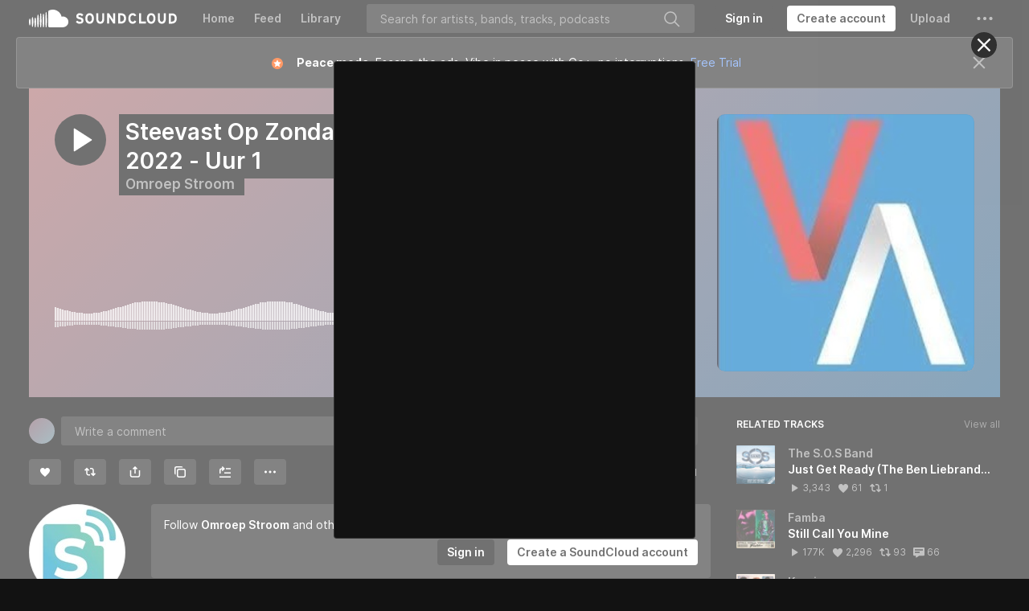

--- FILE ---
content_type: text/html; charset=utf-8
request_url: https://www.google.com/recaptcha/api2/aframe
body_size: 182
content:
<!DOCTYPE HTML><html><head><meta http-equiv="content-type" content="text/html; charset=UTF-8"></head><body><script nonce="uc6-toEmNrL7EMVjD4GmSw">/** Anti-fraud and anti-abuse applications only. See google.com/recaptcha */ try{var clients={'sodar':'https://pagead2.googlesyndication.com/pagead/sodar?'};window.addEventListener("message",function(a){try{if(a.source===window.parent){var b=JSON.parse(a.data);var c=clients[b['id']];if(c){var d=document.createElement('img');d.src=c+b['params']+'&rc='+(localStorage.getItem("rc::a")?sessionStorage.getItem("rc::b"):"");window.document.body.appendChild(d);sessionStorage.setItem("rc::e",parseInt(sessionStorage.getItem("rc::e")||0)+1);localStorage.setItem("rc::h",'1762900106386');}}}catch(b){}});window.parent.postMessage("_grecaptcha_ready", "*");}catch(b){}</script></body></html>